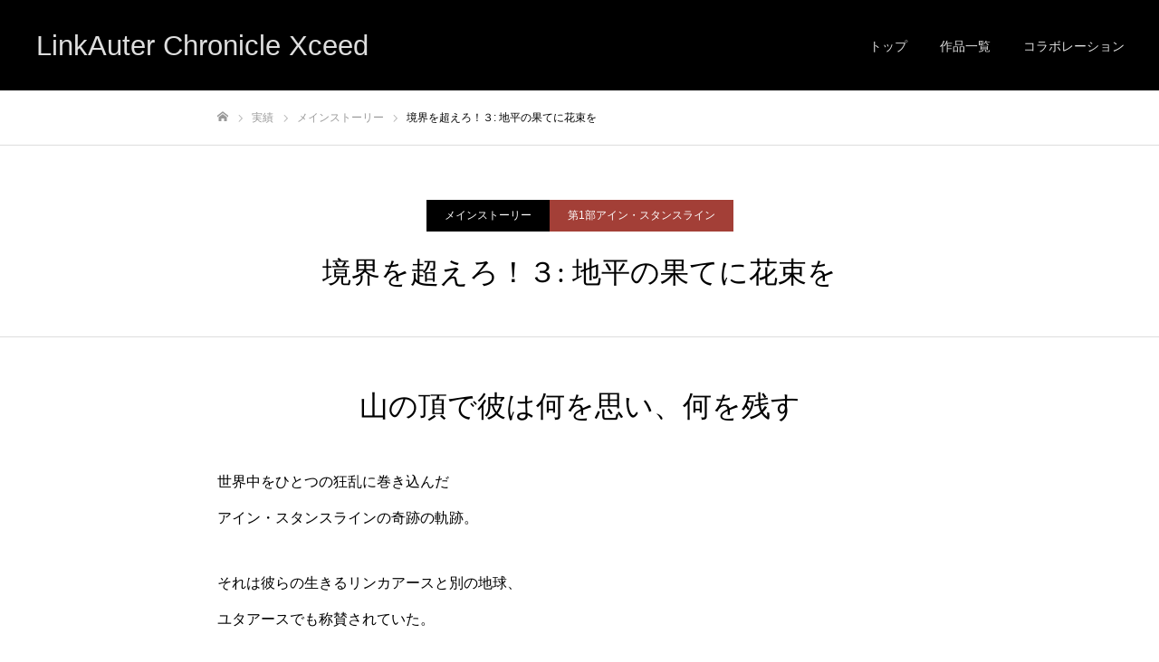

--- FILE ---
content_type: text/html; charset=UTF-8
request_url: https://linkauter-chronicle-xceed.com/archives/work/3
body_size: 15057
content:
<!DOCTYPE html>
<html class="pc" dir="ltr" lang="ja" prefix="og: https://ogp.me/ns#">
<head prefix="og: http://ogp.me/ns# fb: http://ogp.me/ns/fb#">
<meta charset="UTF-8">
<!--[if IE]><meta http-equiv="X-UA-Compatible" content="IE=edge"><![endif]-->
<meta name="viewport" content="width=device-width">
<meta name="format-detection" content="telephone=no">

<meta name="description" content="">
<link rel="pingback" href="https://linkauter-chronicle-xceed.com/xmlrpc.php">

		<!-- All in One SEO 4.9.3 - aioseo.com -->
		<title>境界を超えろ！３: 地平の果てに花束を | LinkAuter Chronicle Xceed</title>
	<meta name="robots" content="max-snippet:-1, max-image-preview:large, max-video-preview:-1" />
	<meta name="google-site-verification" content="Rf6jStIIbAIPW4nPJsDOjhMAgnkfXCtEo-DzVI8H_k4" />
	<link rel="canonical" href="https://linkauter-chronicle-xceed.com/archives/work/3" />
	<meta name="generator" content="All in One SEO (AIOSEO) 4.9.3" />
		<meta property="og:locale" content="ja_JP" />
		<meta property="og:site_name" content="LinkAuter Chronicle Xceed" />
		<meta property="og:type" content="article" />
		<meta property="og:title" content="境界を超えろ！３: 地平の果てに花束を | LinkAuter Chronicle Xceed" />
		<meta property="og:url" content="https://linkauter-chronicle-xceed.com/archives/work/3" />
		<meta property="og:image" content="https://linkauter-chronicle-xceed.com/wp-content/uploads/2016/08/Xceed_title.png" />
		<meta property="og:image:secure_url" content="https://linkauter-chronicle-xceed.com/wp-content/uploads/2016/08/Xceed_title.png" />
		<meta property="og:image:width" content="1240" />
		<meta property="og:image:height" content="630" />
		<meta property="article:published_time" content="2019-09-26T23:07:51+00:00" />
		<meta property="article:modified_time" content="2019-10-10T02:21:40+00:00" />
		<meta name="twitter:card" content="summary" />
		<meta name="twitter:site" content="@prorevo128" />
		<meta name="twitter:title" content="境界を超えろ！３: 地平の果てに花束を | LinkAuter Chronicle Xceed" />
		<meta name="twitter:image" content="https://linkauter-chronicle-xceed.com/wp-content/uploads/2016/08/Xceed_title.png" />
		<script type="application/ld+json" class="aioseo-schema">
			{"@context":"https:\/\/schema.org","@graph":[{"@type":"BreadcrumbList","@id":"https:\/\/linkauter-chronicle-xceed.com\/archives\/work\/3#breadcrumblist","itemListElement":[{"@type":"ListItem","@id":"https:\/\/linkauter-chronicle-xceed.com#listItem","position":1,"name":"Home","item":"https:\/\/linkauter-chronicle-xceed.com","nextItem":{"@type":"ListItem","@id":"https:\/\/linkauter-chronicle-xceed.com\/archives\/work#listItem","name":"\u5b9f\u7e3e"}},{"@type":"ListItem","@id":"https:\/\/linkauter-chronicle-xceed.com\/archives\/work#listItem","position":2,"name":"\u5b9f\u7e3e","item":"https:\/\/linkauter-chronicle-xceed.com\/archives\/work","nextItem":{"@type":"ListItem","@id":"https:\/\/linkauter-chronicle-xceed.com\/archives\/landmark\/main#listItem","name":"\u30e1\u30a4\u30f3\u30b9\u30c8\u30fc\u30ea\u30fc"},"previousItem":{"@type":"ListItem","@id":"https:\/\/linkauter-chronicle-xceed.com#listItem","name":"Home"}},{"@type":"ListItem","@id":"https:\/\/linkauter-chronicle-xceed.com\/archives\/landmark\/main#listItem","position":3,"name":"\u30e1\u30a4\u30f3\u30b9\u30c8\u30fc\u30ea\u30fc","item":"https:\/\/linkauter-chronicle-xceed.com\/archives\/landmark\/main","nextItem":{"@type":"ListItem","@id":"https:\/\/linkauter-chronicle-xceed.com\/archives\/work\/3#listItem","name":"\u5883\u754c\u3092\u8d85\u3048\u308d\uff01\uff13: \u5730\u5e73\u306e\u679c\u3066\u306b\u82b1\u675f\u3092"},"previousItem":{"@type":"ListItem","@id":"https:\/\/linkauter-chronicle-xceed.com\/archives\/work#listItem","name":"\u5b9f\u7e3e"}},{"@type":"ListItem","@id":"https:\/\/linkauter-chronicle-xceed.com\/archives\/work\/3#listItem","position":4,"name":"\u5883\u754c\u3092\u8d85\u3048\u308d\uff01\uff13: \u5730\u5e73\u306e\u679c\u3066\u306b\u82b1\u675f\u3092","previousItem":{"@type":"ListItem","@id":"https:\/\/linkauter-chronicle-xceed.com\/archives\/landmark\/main#listItem","name":"\u30e1\u30a4\u30f3\u30b9\u30c8\u30fc\u30ea\u30fc"}}]},{"@type":"Person","@id":"https:\/\/linkauter-chronicle-xceed.com\/#person","name":"\u675e\u512a\u6a59\u4f73","image":{"@type":"ImageObject","@id":"https:\/\/linkauter-chronicle-xceed.com\/archives\/work\/3#personImage","url":"https:\/\/secure.gravatar.com\/avatar\/448faf12de9c3166129f31ac6278550b?s=96&d=mm&r=g","width":96,"height":96,"caption":"\u675e\u512a\u6a59\u4f73"},"sameAs":["https:\/\/twitter.com\/kiyutoka_san"]},{"@type":"WebPage","@id":"https:\/\/linkauter-chronicle-xceed.com\/archives\/work\/3#webpage","url":"https:\/\/linkauter-chronicle-xceed.com\/archives\/work\/3","name":"\u5883\u754c\u3092\u8d85\u3048\u308d\uff01\uff13: \u5730\u5e73\u306e\u679c\u3066\u306b\u82b1\u675f\u3092 | LinkAuter Chronicle Xceed","inLanguage":"ja","isPartOf":{"@id":"https:\/\/linkauter-chronicle-xceed.com\/#website"},"breadcrumb":{"@id":"https:\/\/linkauter-chronicle-xceed.com\/archives\/work\/3#breadcrumblist"},"image":{"@type":"ImageObject","url":"https:\/\/linkauter-chronicle-xceed.com\/wp-content\/uploads\/2019\/09\/3.jpg","@id":"https:\/\/linkauter-chronicle-xceed.com\/archives\/work\/3\/#mainImage","width":357,"height":500},"primaryImageOfPage":{"@id":"https:\/\/linkauter-chronicle-xceed.com\/archives\/work\/3#mainImage"},"datePublished":"2019-09-27T08:07:51+09:00","dateModified":"2019-10-10T11:21:40+09:00"},{"@type":"WebSite","@id":"https:\/\/linkauter-chronicle-xceed.com\/#website","url":"https:\/\/linkauter-chronicle-xceed.com\/","name":"LinkAuter Chronicle Xceed","inLanguage":"ja","publisher":{"@id":"https:\/\/linkauter-chronicle-xceed.com\/#person"}}]}
		</script>
		<!-- All in One SEO -->

<meta property="og:type" content="article">
<meta property="og:url" content="https://linkauter-chronicle-xceed.com/archives/work/3">
<meta property="og:title" content="境界を超えろ！３: 地平の果てに花束を | LinkAuter Chronicle Xceed">
<meta property="og:description" content="">
<meta property="og:site_name" content="LinkAuter Chronicle Xceed">
<meta property="og:image" content="https://linkauter-chronicle-xceed.com/wp-content/uploads/2019/09/3.jpg">
<meta property="og:image:secure_url" content="https://linkauter-chronicle-xceed.com/wp-content/uploads/2019/09/3.jpg"> 
<meta property="og:image:width" content="357"> 
<meta property="og:image:height" content="500">
<meta name="twitter:card" content="summary">
<meta name="twitter:site" content="@prorevo128">
<meta name="twitter:creator" content="prorevo128">
<meta name="twitter:title" content="境界を超えろ！３: 地平の果てに花束を | LinkAuter Chronicle Xceed">
<meta property="twitter:description" content="">
<meta name="twitter:image:src" content="https://linkauter-chronicle-xceed.com/wp-content/uploads/2019/09/3.jpg">
<link rel='dns-prefetch' href='//secure.gravatar.com' />
<link rel='dns-prefetch' href='//stats.wp.com' />
<link rel='dns-prefetch' href='//v0.wordpress.com' />
<link rel='dns-prefetch' href='//widgets.wp.com' />
<link rel='dns-prefetch' href='//s0.wp.com' />
<link rel='dns-prefetch' href='//0.gravatar.com' />
<link rel='dns-prefetch' href='//1.gravatar.com' />
<link rel='dns-prefetch' href='//2.gravatar.com' />
<link rel='dns-prefetch' href='//jetpack.wordpress.com' />
<link rel='dns-prefetch' href='//public-api.wordpress.com' />
<link rel="alternate" type="application/rss+xml" title="LinkAuter Chronicle Xceed &raquo; フィード" href="https://linkauter-chronicle-xceed.com/feed" />
<link rel="alternate" type="application/rss+xml" title="LinkAuter Chronicle Xceed &raquo; コメントフィード" href="https://linkauter-chronicle-xceed.com/comments/feed" />
		<!-- This site uses the Google Analytics by MonsterInsights plugin v9.11.1 - Using Analytics tracking - https://www.monsterinsights.com/ -->
		<!-- Note: MonsterInsights is not currently configured on this site. The site owner needs to authenticate with Google Analytics in the MonsterInsights settings panel. -->
					<!-- No tracking code set -->
				<!-- / Google Analytics by MonsterInsights -->
		<script type="text/javascript">
window._wpemojiSettings = {"baseUrl":"https:\/\/s.w.org\/images\/core\/emoji\/14.0.0\/72x72\/","ext":".png","svgUrl":"https:\/\/s.w.org\/images\/core\/emoji\/14.0.0\/svg\/","svgExt":".svg","source":{"concatemoji":"https:\/\/linkauter-chronicle-xceed.com\/wp-includes\/js\/wp-emoji-release.min.js?ver=6.1.9"}};
/*! This file is auto-generated */
!function(e,a,t){var n,r,o,i=a.createElement("canvas"),p=i.getContext&&i.getContext("2d");function s(e,t){var a=String.fromCharCode,e=(p.clearRect(0,0,i.width,i.height),p.fillText(a.apply(this,e),0,0),i.toDataURL());return p.clearRect(0,0,i.width,i.height),p.fillText(a.apply(this,t),0,0),e===i.toDataURL()}function c(e){var t=a.createElement("script");t.src=e,t.defer=t.type="text/javascript",a.getElementsByTagName("head")[0].appendChild(t)}for(o=Array("flag","emoji"),t.supports={everything:!0,everythingExceptFlag:!0},r=0;r<o.length;r++)t.supports[o[r]]=function(e){if(p&&p.fillText)switch(p.textBaseline="top",p.font="600 32px Arial",e){case"flag":return s([127987,65039,8205,9895,65039],[127987,65039,8203,9895,65039])?!1:!s([55356,56826,55356,56819],[55356,56826,8203,55356,56819])&&!s([55356,57332,56128,56423,56128,56418,56128,56421,56128,56430,56128,56423,56128,56447],[55356,57332,8203,56128,56423,8203,56128,56418,8203,56128,56421,8203,56128,56430,8203,56128,56423,8203,56128,56447]);case"emoji":return!s([129777,127995,8205,129778,127999],[129777,127995,8203,129778,127999])}return!1}(o[r]),t.supports.everything=t.supports.everything&&t.supports[o[r]],"flag"!==o[r]&&(t.supports.everythingExceptFlag=t.supports.everythingExceptFlag&&t.supports[o[r]]);t.supports.everythingExceptFlag=t.supports.everythingExceptFlag&&!t.supports.flag,t.DOMReady=!1,t.readyCallback=function(){t.DOMReady=!0},t.supports.everything||(n=function(){t.readyCallback()},a.addEventListener?(a.addEventListener("DOMContentLoaded",n,!1),e.addEventListener("load",n,!1)):(e.attachEvent("onload",n),a.attachEvent("onreadystatechange",function(){"complete"===a.readyState&&t.readyCallback()})),(e=t.source||{}).concatemoji?c(e.concatemoji):e.wpemoji&&e.twemoji&&(c(e.twemoji),c(e.wpemoji)))}(window,document,window._wpemojiSettings);
</script>
<style type="text/css">
img.wp-smiley,
img.emoji {
	display: inline !important;
	border: none !important;
	box-shadow: none !important;
	height: 1em !important;
	width: 1em !important;
	margin: 0 0.07em !important;
	vertical-align: -0.1em !important;
	background: none !important;
	padding: 0 !important;
}
</style>
	<link rel='stylesheet' id='style-css' href='https://linkauter-chronicle-xceed.com/wp-content/themes/fake_tcd074/style.css?ver=2.0.3' type='text/css' media='all' />
<link rel='stylesheet' id='wp-block-library-css' href='https://linkauter-chronicle-xceed.com/wp-includes/css/dist/block-library/style.min.css?ver=6.1.9' type='text/css' media='all' />
<style id='wp-block-library-inline-css' type='text/css'>
.has-text-align-justify{text-align:justify;}
</style>
<link rel='stylesheet' id='aioseo/css/src/vue/standalone/blocks/table-of-contents/global.scss-css' href='https://linkauter-chronicle-xceed.com/wp-content/plugins/all-in-one-seo-pack/dist/Lite/assets/css/table-of-contents/global.e90f6d47.css?ver=4.9.3' type='text/css' media='all' />
<link rel='stylesheet' id='jetpack-videopress-video-block-view-css' href='https://linkauter-chronicle-xceed.com/wp-content/plugins/jetpack/jetpack_vendor/automattic/jetpack-videopress/build/block-editor/blocks/video/view.css?minify=false&#038;ver=317afd605f368082816f' type='text/css' media='all' />
<link rel='stylesheet' id='mediaelement-css' href='https://linkauter-chronicle-xceed.com/wp-includes/js/mediaelement/mediaelementplayer-legacy.min.css?ver=4.2.17' type='text/css' media='all' />
<link rel='stylesheet' id='wp-mediaelement-css' href='https://linkauter-chronicle-xceed.com/wp-includes/js/mediaelement/wp-mediaelement.min.css?ver=6.1.9' type='text/css' media='all' />
<link rel='stylesheet' id='classic-theme-styles-css' href='https://linkauter-chronicle-xceed.com/wp-includes/css/classic-themes.min.css?ver=1' type='text/css' media='all' />
<style id='global-styles-inline-css' type='text/css'>
body{--wp--preset--color--black: #000000;--wp--preset--color--cyan-bluish-gray: #abb8c3;--wp--preset--color--white: #ffffff;--wp--preset--color--pale-pink: #f78da7;--wp--preset--color--vivid-red: #cf2e2e;--wp--preset--color--luminous-vivid-orange: #ff6900;--wp--preset--color--luminous-vivid-amber: #fcb900;--wp--preset--color--light-green-cyan: #7bdcb5;--wp--preset--color--vivid-green-cyan: #00d084;--wp--preset--color--pale-cyan-blue: #8ed1fc;--wp--preset--color--vivid-cyan-blue: #0693e3;--wp--preset--color--vivid-purple: #9b51e0;--wp--preset--gradient--vivid-cyan-blue-to-vivid-purple: linear-gradient(135deg,rgba(6,147,227,1) 0%,rgb(155,81,224) 100%);--wp--preset--gradient--light-green-cyan-to-vivid-green-cyan: linear-gradient(135deg,rgb(122,220,180) 0%,rgb(0,208,130) 100%);--wp--preset--gradient--luminous-vivid-amber-to-luminous-vivid-orange: linear-gradient(135deg,rgba(252,185,0,1) 0%,rgba(255,105,0,1) 100%);--wp--preset--gradient--luminous-vivid-orange-to-vivid-red: linear-gradient(135deg,rgba(255,105,0,1) 0%,rgb(207,46,46) 100%);--wp--preset--gradient--very-light-gray-to-cyan-bluish-gray: linear-gradient(135deg,rgb(238,238,238) 0%,rgb(169,184,195) 100%);--wp--preset--gradient--cool-to-warm-spectrum: linear-gradient(135deg,rgb(74,234,220) 0%,rgb(151,120,209) 20%,rgb(207,42,186) 40%,rgb(238,44,130) 60%,rgb(251,105,98) 80%,rgb(254,248,76) 100%);--wp--preset--gradient--blush-light-purple: linear-gradient(135deg,rgb(255,206,236) 0%,rgb(152,150,240) 100%);--wp--preset--gradient--blush-bordeaux: linear-gradient(135deg,rgb(254,205,165) 0%,rgb(254,45,45) 50%,rgb(107,0,62) 100%);--wp--preset--gradient--luminous-dusk: linear-gradient(135deg,rgb(255,203,112) 0%,rgb(199,81,192) 50%,rgb(65,88,208) 100%);--wp--preset--gradient--pale-ocean: linear-gradient(135deg,rgb(255,245,203) 0%,rgb(182,227,212) 50%,rgb(51,167,181) 100%);--wp--preset--gradient--electric-grass: linear-gradient(135deg,rgb(202,248,128) 0%,rgb(113,206,126) 100%);--wp--preset--gradient--midnight: linear-gradient(135deg,rgb(2,3,129) 0%,rgb(40,116,252) 100%);--wp--preset--duotone--dark-grayscale: url('#wp-duotone-dark-grayscale');--wp--preset--duotone--grayscale: url('#wp-duotone-grayscale');--wp--preset--duotone--purple-yellow: url('#wp-duotone-purple-yellow');--wp--preset--duotone--blue-red: url('#wp-duotone-blue-red');--wp--preset--duotone--midnight: url('#wp-duotone-midnight');--wp--preset--duotone--magenta-yellow: url('#wp-duotone-magenta-yellow');--wp--preset--duotone--purple-green: url('#wp-duotone-purple-green');--wp--preset--duotone--blue-orange: url('#wp-duotone-blue-orange');--wp--preset--font-size--small: 13px;--wp--preset--font-size--medium: 20px;--wp--preset--font-size--large: 36px;--wp--preset--font-size--x-large: 42px;--wp--preset--spacing--20: 0.44rem;--wp--preset--spacing--30: 0.67rem;--wp--preset--spacing--40: 1rem;--wp--preset--spacing--50: 1.5rem;--wp--preset--spacing--60: 2.25rem;--wp--preset--spacing--70: 3.38rem;--wp--preset--spacing--80: 5.06rem;}:where(.is-layout-flex){gap: 0.5em;}body .is-layout-flow > .alignleft{float: left;margin-inline-start: 0;margin-inline-end: 2em;}body .is-layout-flow > .alignright{float: right;margin-inline-start: 2em;margin-inline-end: 0;}body .is-layout-flow > .aligncenter{margin-left: auto !important;margin-right: auto !important;}body .is-layout-constrained > .alignleft{float: left;margin-inline-start: 0;margin-inline-end: 2em;}body .is-layout-constrained > .alignright{float: right;margin-inline-start: 2em;margin-inline-end: 0;}body .is-layout-constrained > .aligncenter{margin-left: auto !important;margin-right: auto !important;}body .is-layout-constrained > :where(:not(.alignleft):not(.alignright):not(.alignfull)){max-width: var(--wp--style--global--content-size);margin-left: auto !important;margin-right: auto !important;}body .is-layout-constrained > .alignwide{max-width: var(--wp--style--global--wide-size);}body .is-layout-flex{display: flex;}body .is-layout-flex{flex-wrap: wrap;align-items: center;}body .is-layout-flex > *{margin: 0;}:where(.wp-block-columns.is-layout-flex){gap: 2em;}.has-black-color{color: var(--wp--preset--color--black) !important;}.has-cyan-bluish-gray-color{color: var(--wp--preset--color--cyan-bluish-gray) !important;}.has-white-color{color: var(--wp--preset--color--white) !important;}.has-pale-pink-color{color: var(--wp--preset--color--pale-pink) !important;}.has-vivid-red-color{color: var(--wp--preset--color--vivid-red) !important;}.has-luminous-vivid-orange-color{color: var(--wp--preset--color--luminous-vivid-orange) !important;}.has-luminous-vivid-amber-color{color: var(--wp--preset--color--luminous-vivid-amber) !important;}.has-light-green-cyan-color{color: var(--wp--preset--color--light-green-cyan) !important;}.has-vivid-green-cyan-color{color: var(--wp--preset--color--vivid-green-cyan) !important;}.has-pale-cyan-blue-color{color: var(--wp--preset--color--pale-cyan-blue) !important;}.has-vivid-cyan-blue-color{color: var(--wp--preset--color--vivid-cyan-blue) !important;}.has-vivid-purple-color{color: var(--wp--preset--color--vivid-purple) !important;}.has-black-background-color{background-color: var(--wp--preset--color--black) !important;}.has-cyan-bluish-gray-background-color{background-color: var(--wp--preset--color--cyan-bluish-gray) !important;}.has-white-background-color{background-color: var(--wp--preset--color--white) !important;}.has-pale-pink-background-color{background-color: var(--wp--preset--color--pale-pink) !important;}.has-vivid-red-background-color{background-color: var(--wp--preset--color--vivid-red) !important;}.has-luminous-vivid-orange-background-color{background-color: var(--wp--preset--color--luminous-vivid-orange) !important;}.has-luminous-vivid-amber-background-color{background-color: var(--wp--preset--color--luminous-vivid-amber) !important;}.has-light-green-cyan-background-color{background-color: var(--wp--preset--color--light-green-cyan) !important;}.has-vivid-green-cyan-background-color{background-color: var(--wp--preset--color--vivid-green-cyan) !important;}.has-pale-cyan-blue-background-color{background-color: var(--wp--preset--color--pale-cyan-blue) !important;}.has-vivid-cyan-blue-background-color{background-color: var(--wp--preset--color--vivid-cyan-blue) !important;}.has-vivid-purple-background-color{background-color: var(--wp--preset--color--vivid-purple) !important;}.has-black-border-color{border-color: var(--wp--preset--color--black) !important;}.has-cyan-bluish-gray-border-color{border-color: var(--wp--preset--color--cyan-bluish-gray) !important;}.has-white-border-color{border-color: var(--wp--preset--color--white) !important;}.has-pale-pink-border-color{border-color: var(--wp--preset--color--pale-pink) !important;}.has-vivid-red-border-color{border-color: var(--wp--preset--color--vivid-red) !important;}.has-luminous-vivid-orange-border-color{border-color: var(--wp--preset--color--luminous-vivid-orange) !important;}.has-luminous-vivid-amber-border-color{border-color: var(--wp--preset--color--luminous-vivid-amber) !important;}.has-light-green-cyan-border-color{border-color: var(--wp--preset--color--light-green-cyan) !important;}.has-vivid-green-cyan-border-color{border-color: var(--wp--preset--color--vivid-green-cyan) !important;}.has-pale-cyan-blue-border-color{border-color: var(--wp--preset--color--pale-cyan-blue) !important;}.has-vivid-cyan-blue-border-color{border-color: var(--wp--preset--color--vivid-cyan-blue) !important;}.has-vivid-purple-border-color{border-color: var(--wp--preset--color--vivid-purple) !important;}.has-vivid-cyan-blue-to-vivid-purple-gradient-background{background: var(--wp--preset--gradient--vivid-cyan-blue-to-vivid-purple) !important;}.has-light-green-cyan-to-vivid-green-cyan-gradient-background{background: var(--wp--preset--gradient--light-green-cyan-to-vivid-green-cyan) !important;}.has-luminous-vivid-amber-to-luminous-vivid-orange-gradient-background{background: var(--wp--preset--gradient--luminous-vivid-amber-to-luminous-vivid-orange) !important;}.has-luminous-vivid-orange-to-vivid-red-gradient-background{background: var(--wp--preset--gradient--luminous-vivid-orange-to-vivid-red) !important;}.has-very-light-gray-to-cyan-bluish-gray-gradient-background{background: var(--wp--preset--gradient--very-light-gray-to-cyan-bluish-gray) !important;}.has-cool-to-warm-spectrum-gradient-background{background: var(--wp--preset--gradient--cool-to-warm-spectrum) !important;}.has-blush-light-purple-gradient-background{background: var(--wp--preset--gradient--blush-light-purple) !important;}.has-blush-bordeaux-gradient-background{background: var(--wp--preset--gradient--blush-bordeaux) !important;}.has-luminous-dusk-gradient-background{background: var(--wp--preset--gradient--luminous-dusk) !important;}.has-pale-ocean-gradient-background{background: var(--wp--preset--gradient--pale-ocean) !important;}.has-electric-grass-gradient-background{background: var(--wp--preset--gradient--electric-grass) !important;}.has-midnight-gradient-background{background: var(--wp--preset--gradient--midnight) !important;}.has-small-font-size{font-size: var(--wp--preset--font-size--small) !important;}.has-medium-font-size{font-size: var(--wp--preset--font-size--medium) !important;}.has-large-font-size{font-size: var(--wp--preset--font-size--large) !important;}.has-x-large-font-size{font-size: var(--wp--preset--font-size--x-large) !important;}
.wp-block-navigation a:where(:not(.wp-element-button)){color: inherit;}
:where(.wp-block-columns.is-layout-flex){gap: 2em;}
.wp-block-pullquote{font-size: 1.5em;line-height: 1.6;}
</style>
<link rel='stylesheet' id='jetpack_css-css' href='https://linkauter-chronicle-xceed.com/wp-content/plugins/jetpack/css/jetpack.css?ver=12.1.2' type='text/css' media='all' />
<script type='text/javascript' id='jetpack_related-posts-js-extra'>
/* <![CDATA[ */
var related_posts_js_options = {"post_heading":"h4"};
/* ]]> */
</script>
<script type='text/javascript' src='https://linkauter-chronicle-xceed.com/wp-content/plugins/jetpack/_inc/build/related-posts/related-posts.min.js?ver=20211209' id='jetpack_related-posts-js'></script>
<script type='text/javascript' src='https://linkauter-chronicle-xceed.com/wp-includes/js/jquery/jquery.min.js?ver=3.6.1' id='jquery-core-js'></script>
<script type='text/javascript' src='https://linkauter-chronicle-xceed.com/wp-includes/js/jquery/jquery-migrate.min.js?ver=3.3.2' id='jquery-migrate-js'></script>
<link rel="https://api.w.org/" href="https://linkauter-chronicle-xceed.com/wp-json/" /><link rel="alternate" type="application/json+oembed" href="https://linkauter-chronicle-xceed.com/wp-json/oembed/1.0/embed?url=https%3A%2F%2Flinkauter-chronicle-xceed.com%2Farchives%2Fwork%2F3" />
<link rel="alternate" type="text/xml+oembed" href="https://linkauter-chronicle-xceed.com/wp-json/oembed/1.0/embed?url=https%3A%2F%2Flinkauter-chronicle-xceed.com%2Farchives%2Fwork%2F3&#038;format=xml" />
	<style>img#wpstats{display:none}</style>
		
<link rel="stylesheet" href="https://linkauter-chronicle-xceed.com/wp-content/themes/fake_tcd074/css/design-plus.css?ver=2.0.3">
<link rel="stylesheet" href="https://linkauter-chronicle-xceed.com/wp-content/themes/fake_tcd074/css/sns-botton.css?ver=2.0.3">
<link rel="stylesheet" media="screen and (max-width:1050px)" href="https://linkauter-chronicle-xceed.com/wp-content/themes/fake_tcd074/css/responsive.css?ver=2.0.3">
<link rel="stylesheet" media="screen and (max-width:1050px)" href="https://linkauter-chronicle-xceed.com/wp-content/themes/fake_tcd074/css/footer-bar.css?ver=2.0.3">

<script src="https://linkauter-chronicle-xceed.com/wp-content/themes/fake_tcd074/js/jquery.easing.1.4.js?ver=2.0.3"></script>
<script src="https://linkauter-chronicle-xceed.com/wp-content/themes/fake_tcd074/js/jscript.js?ver=2.0.3"></script>
<script src="https://linkauter-chronicle-xceed.com/wp-content/themes/fake_tcd074/js/comment.js?ver=2.0.3"></script>

<link rel="stylesheet" href="https://linkauter-chronicle-xceed.com/wp-content/themes/fake_tcd074/js/simplebar.css?ver=2.0.3">
<script src="https://linkauter-chronicle-xceed.com/wp-content/themes/fake_tcd074/js/simplebar.min.js?ver=2.0.3"></script>


<script src="https://linkauter-chronicle-xceed.com/wp-content/themes/fake_tcd074/js/header_fix_mobile.js?ver=2.0.3"></script>

<style type="text/css">

body, input, textarea { font-family: "Hiragino Sans", "ヒラギノ角ゴ ProN", "Hiragino Kaku Gothic ProN", "游ゴシック", YuGothic, "メイリオ", Meiryo, sans-serif; }

.rich_font, .p-vertical { font-family: "Times New Roman" , "游明朝" , "Yu Mincho" , "游明朝体" , "YuMincho" , "ヒラギノ明朝 Pro W3" , "Hiragino Mincho Pro" , "HiraMinProN-W3" , "HGS明朝E" , "ＭＳ Ｐ明朝" , "MS PMincho" , serif; font-weight:500; }

.rich_font_type1 { font-family: Arial, "Hiragino Kaku Gothic ProN", "ヒラギノ角ゴ ProN W3", "メイリオ", Meiryo, sans-serif; }
.rich_font_type2 { font-family: "Hiragino Sans", "ヒラギノ角ゴ ProN", "Hiragino Kaku Gothic ProN", "游ゴシック", YuGothic, "メイリオ", Meiryo, sans-serif; font-weight:500; }
.rich_font_type3 { font-family: "Times New Roman" , "游明朝" , "Yu Mincho" , "游明朝体" , "YuMincho" , "ヒラギノ明朝 Pro W3" , "Hiragino Mincho Pro" , "HiraMinProN-W3" , "HGS明朝E" , "ＭＳ Ｐ明朝" , "MS PMincho" , serif; font-weight:500; }

.post_content, #next_prev_post { font-family: "Hiragino Sans", "ヒラギノ角ゴ ProN", "Hiragino Kaku Gothic ProN", "游ゴシック", YuGothic, "メイリオ", Meiryo, sans-serif; }

#header, #header a, #menu_button:before { color:#ffffff; }
#header a:hover, #menu_button:hover:before { color:rgba(255,255,255,0.8); }
#header.active, .header_fix #header, .header_fix_mobile #header {
  color:#000000;
  background:rgba(255,255,255,1);
}
#header.active a, .header_fix #header a, .header_fix_mobile #header a, .header_fix_mobile #menu_button:before { color:#000000; }
#header.active a:hover, .header_fix #header a:hover, .header_fix_mobile #header a:hover, .header_fix_mobile #menu_button:hover:before { color:#999999; }
@media screen and (max-width:1050px) {
  #header {
    color:#000000;
    background:rgba(255,255,255,1);
  }
  #header a, #menu_button:before { color:#000000; }
  #header a:hover, #menu_button:hover:before { color:#999999; }
}
#header_logo .desc{ font-size: 14px; }

#global_menu > ul > li > a { color:#ffffff; }
#global_menu > ul > li > a:hover { color:rgba(255,255,255,0.8); }
#global_menu > ul > li a.active, #global_menu > ul > li.active_button > a { color:#999999; }
#global_menu ul ul a { color:#FFFFFF !important; background:#000000; }
#global_menu ul ul a:hover { background:#333333; }

#drawer_menu { background:#222222; }
#mobile_menu a { color:#ffffff; background:#222222; border-bottom:1px solid #444444; }
#mobile_menu li li a { background:#333333; }
#mobile_menu a:hover, #drawer_menu .close_button:hover, #mobile_menu .child_menu_button:hover { color:#ffffff; background:#ff4b54; }

.megamenu_blog_list { background:#000000; }
.megamenu_blog_list_inner { border-color:rgba(255,255,255,0.3); }
.megamenu_blog_list .menu_area a, .megamenu_blog_list .menu_area a:hover, .megamenu_blog_list .menu_area li.active a, .megamenu_blog_list .post_list li .title { color:#ffffff !important; }
.megamenu_blog_list .menu_area a:hover, .megamenu_blog_list .menu_area li.active a, .megamenu_blog_list .post_list { background:#333333; }
.megamenu_blog_list .post_list li .overlay {
  background: -webkit-linear-gradient(top, transparent, rgba(0,0,0,0.5));
  background: linear-gradient(to bottom, transparent, rgba(0,0,0,0.5));
}
#footer_banner .item1 a { color:#ffffff !important; }
#footer_banner .item1 .title { font-size:24px; }
#footer_banner .item1 .desc { font-size:14px; }
#footer_banner .item1 .overlay { background:rgba(0,0,0,0.3); }
@media screen and (max-width:650px) {
  #footer_banner .item1 .title { font-size:20px; }
  #footer_banner .item1 .desc { font-size:12px; }
}
#footer_banner .item2 a { color:#ffffff !important; }
#footer_banner .item2 .title { font-size:24px; }
#footer_banner .item2 .desc { font-size:14px; }
#footer_banner .item2 .overlay { background:rgba(0,0,0,0.3); }
@media screen and (max-width:650px) {
  #footer_banner .item2 .title { font-size:20px; }
  #footer_banner .item2 .desc { font-size:12px; }
}
#footer_banner .item3 a { color:#ffffff !important; }
#footer_banner .item3 .title { font-size:24px; }
#footer_banner .item3 .desc { font-size:14px; }
#footer_banner .item3 .overlay { background:rgba(0,0,0,0.3); }
@media screen and (max-width:650px) {
  #footer_banner .item3 .title { font-size:20px; }
  #footer_banner .item3 .desc { font-size:12px; }
}
#footer_banner .item4 a { color:#ffffff !important; }
#footer_banner .item4 .title { font-size:24px; }
#footer_banner .item4 .desc { font-size:14px; }
#footer_banner .item4 .overlay { background:rgba(0,0,0,0.3); }
@media screen and (max-width:650px) {
  #footer_banner .item4 .title { font-size:20px; }
  #footer_banner .item4 .desc { font-size:12px; }
}
.work_list .item .title { font-size:16px; }
.work_list .category {
  font-size:14px; color:#ffffff;
  background: -webkit-linear-gradient(top, transparent, rgba(0,0,0,0.7));
  background: linear-gradient(to bottom, transparent, rgba(0,0,0,0.7));
}
@media screen and (max-width:650px) {
  .work_list .item .title { font-size:14px; }
  .work_list .category { font-size:12px; }
}
body.single .post_content { font-size:16px; }
#page_header_catch .catch { font-size:50px; color:#FFFFFF; }
#page_header_catch .desc { font-size:16px; color:#FFFFFF; }
#tab_button_list li span { font-size:14px; }
#archive_catch h2 { font-size:30px; }
#blog_list .title { font-size:26px; }
#blog_list .excerpt { font-size:16px; }
#blog_list a .title_area { color:#ffffff !important; }
#blog_list a:hover .title_area { color:#cccccc !important; }
#blog_list .category a, #single_category a { color:#FFFFFF; background:#000000; }
#blog_list .category a:hover, #single_category a:hover { color:#FFFFFF; background:#333333; }
#blog_list .overlay {
  background: -webkit-linear-gradient(top, transparent, rgba(0,0,0,0.5));
  background: linear-gradient(to bottom, transparent, rgba(0,0,0,0.5));
}
#post_title_area .title { font-size:32px; }
@media screen and (max-width:650px) {
  body.single .post_content { font-size:14px; }
  #page_header_catch .catch { font-size:30px; }
  #page_header_catch .desc { font-size:14px; }
  #tab_button_list li span { font-size:12px; }
  #archive_catch h2 { font-size:20px; }
  #blog_list .title { font-size:20px; }
  #blog_list .excerpt { font-size:13px; }
  #post_title_area .title { font-size:20px; }
  #related_post .headline { font-size:16px; }
}
#single_work_title_area .category li.parent a { color:#FFFFFF; background:#000000; }
#single_work_title_area .category li.parent a:hover { color:#FFFFFF; background:#999999; }
#single_work_title_area .category li.child a { background:#a33f37; }
#single_work_title_area .category li.child a:hover { background:#d45348; }
#single_work_title_area .title { font-size:32px; }
#article .post_content { font-size:16px; }
#related_work_list .headline { font-size:22px; }
.work_content_1 .single_work_catch { color:#000000; font-size:32px; }
@media screen and (max-width:650px) {
  #single_work_title_area .title { font-size:20px; }
  #article .post_content { font-size:14px; }
  #related_work_list .headline { font-size:16px; }
.work_content_1 .single_work_catch { font-size:21px; }
}

.author_profile a.avatar img, .animate_image img, .animate_background .image {
  width:100%; height:auto;
  -webkit-transition: transform  0.75s ease;
  transition: transform  0.75s ease;
}
.author_profile a.avatar:hover img, .animate_image:hover img, .animate_background:hover .image {
  -webkit-transform: scale(1.2);
  transform: scale(1.2);
}




a { color:#000; }

#comment_headline, .tcd_category_list a:hover, .tcd_category_list .child_menu_button:hover, .side_headline, #faq_category li a:hover, #faq_category li.active a, #archive_service .bottom_area .sub_category li a:hover,
  #side_service_category_list a:hover, #side_service_category_list li.active > a, #side_faq_category_list a:hover, #side_faq_category_list li.active a, #side_staff_list a:hover, #side_staff_list li.active a, .cf_data_list li a:hover,
    #side_campaign_category_list a:hover, #side_campaign_category_list li.active a, #side_clinic_list a:hover, #side_clinic_list li.active a
{ color: #000000; }

#index_slider .search_button:hover input, #return_top a, #comment_tab li a:hover, #comment_tab li.active a, #comment_header #comment_closed p, #submit_comment:hover, #cancel_comment_reply a:hover, #p_readmore .button:hover,
  #wp-calendar td a:hover, #p_readmore .button, .page_navi span.current, .page_navi a:hover, #post_pagination p, #post_pagination a:hover, .c-pw__btn:hover
{ background-color: #000000; }

#guest_info input:focus, #comment_textarea textarea:focus, .c-pw__box-input:focus, .page_navi span.current, .page_navi a:hover, #post_pagination p, #post_pagination a:hover
{ border-color: #000000; }

#comment_tab li.active a:after, #comment_header #comment_closed p:after
{ border-color:#000000 transparent transparent transparent; }


#footer a:hover, .cardlink_title a:hover, #related_post .item a:hover, .comment a:hover, .comment_form_wrapper a:hover,
  #bread_crumb a:hover, #bread_crumb li.home a:hover:after, .author_profile a:hover, .author_profile .author_link li a:hover:before, #post_meta_bottom a:hover,
    #recent_news a.link:hover, #recent_news .link:hover:after, #recent_news li a:hover .title, #searchform .submit_button:hover:before, .styled_post_list1 a:hover .title_area, .styled_post_list1 a:hover .date, .p-dropdown__title:hover:after, .p-dropdown__list li a:hover
{ color: #333333; }
#post_pagination a:hover, #p_readmore .button:hover, #return_top a:hover
{ background-color: #333333; }
.post_content a, .custom-html-widget a { color: #000000; }
.post_content a:hover, .custom-html-widget a:hover { color:#999999; }

<a href="//pagead2.googlesyndication.com/pagead/js/adsbygoogle.js">//pagead2.googlesyndication.com/pagead/js/adsbygoogle.js</a>

     (adsbygoogle = window.adsbygoogle || []).push({
          google_ad_client: "ca-pub-1835041914495944",
          enable_page_level_ads: true
     });

</style>

<noscript><style>.lazyload[data-src]{display:none !important;}</style></noscript><style>.lazyload{background-image:none !important;}.lazyload:before{background-image:none !important;}</style><link rel="icon" href="https://linkauter-chronicle-xceed.com/wp-content/uploads/2015/09/cropped-favicon-32x32.png" sizes="32x32" />
<link rel="icon" href="https://linkauter-chronicle-xceed.com/wp-content/uploads/2015/09/cropped-favicon-192x192.png" sizes="192x192" />
<link rel="apple-touch-icon" href="https://linkauter-chronicle-xceed.com/wp-content/uploads/2015/09/cropped-favicon-180x180.png" />
<meta name="msapplication-TileImage" content="https://linkauter-chronicle-xceed.com/wp-content/uploads/2015/09/cropped-favicon-270x270.png" />
</head>
<body id="body" class="work-template-default single single-work postid-4219 hide_desc_mobile use_mobile_header_fix">


<div id="container">

 <header id="header" class="animate_pc">

  <div id="header_logo">
   
<h2 class="logo">
 <a href="https://linkauter-chronicle-xceed.com/" title="LinkAuter Chronicle Xceed">
    <span class="pc_logo_text" style="font-size:31px;">LinkAuter Chronicle Xceed</span>
      <span class="mobile_logo_text" style="font-size:18px;">LinkAuter Chronicle Xceed</span>
   </a>
</h2>

      <h3 class="desc show_in_mobile"></h3>
     </div>

    <a href="#" id="menu_button"><span>メニュー</span></a>
  
    <nav id="global_menu">
   <ul id="menu-%e3%83%98%e3%83%83%e3%83%80%e3%83%bc" class="menu"><li id="menu-item-4256" class="menu-item menu-item-type-custom menu-item-object-custom menu-item-home menu-item-4256"><a href="https://linkauter-chronicle-xceed.com/">トップ</a></li>
<li id="menu-item-4236" class="menu-item menu-item-type-custom menu-item-object-custom menu-item-4236"><a href="https://linkauter-chronicle-xceed.com/archives/work">作品一覧</a></li>
<li id="menu-item-4235" class="menu-item menu-item-type-taxonomy menu-item-object-category menu-item-4235"><a href="https://linkauter-chronicle-xceed.com/archives/category/%e3%82%b3%e3%83%a9%e3%83%9c%e3%83%ac%e3%83%bc%e3%82%b7%e3%83%a7%e3%83%b3">コラボレーション</a></li>
</ul>  </nav>
  
  
 </header>

 

<div id="page_header" class="small" style="background:#000000;">
 </div>

<div id="bread_crumb">

<ul class="clearfix" itemscope itemtype="http://schema.org/BreadcrumbList">
 <li itemprop="itemListElement" itemscope itemtype="http://schema.org/ListItem" class="home"><a itemprop="item" href="https://linkauter-chronicle-xceed.com/"><span itemprop="name">ホーム</span></a><meta itemprop="position" content="1"></li>
 <li itemprop="itemListElement" itemscope itemtype="http://schema.org/ListItem"><a itemprop="item" href="https://linkauter-chronicle-xceed.com/archives/work"><span itemprop="name">実績</span></a><meta itemprop="position" content="2"></li>
  <li itemprop="itemListElement" itemscope itemtype="http://schema.org/ListItem" class="category">
  <a itemprop="item" href="https://linkauter-chronicle-xceed.com/archives/landmark/main"><span itemprop="name">メインストーリー</span></a>
  <meta itemprop="position" content="3">
 </li>
  <li class="last" itemprop="itemListElement" itemscope itemtype="http://schema.org/ListItem"><span itemprop="name">境界を超えろ！３: 地平の果てに花束を</span><meta itemprop="position" content="4"></li>
</ul>

</div>

<div id="single_work_title_area">
  <ul class="category clearfix">
    <li class="parent"><a href="https://linkauter-chronicle-xceed.com/archives/landmark/main">メインストーリー</a></li>
      <li class="child"><a href="https://linkauter-chronicle-xceed.com/archives/area/part1">第1部アイン・スタンスライン</a></li>
   </ul>
  <h1 class="title rich_font entry-title">境界を超えろ！３: 地平の果てに花束を</h1>
</div>

<div id="main_contents" class="clearfix">

 
 <article id="article">
  <div class="work_content work_content_1">
   <h3 class="single_work_catch rich_font"><span>山の頂で彼は何を思い、何を残す</span></h3>
   <div class="single_work_desc post_content clearfix">
    <p>世界中をひとつの狂乱に巻き込んだ<br />
アイン・スタンスラインの奇跡の軌跡。</p>
<p>それは彼らの生きるリンカアースと別の地球、<br />
ユタアースでも称賛されていた。</p>
<p>ヴィヴァリンのルミナス・カラフルによって<br />
異世界との障壁が取り除かれ、<br />
リンカアースはユタアースと一体化し、<br />
リンカユタとなる。</p>
<p>だがこの異なる世界の合併は<br />
究極の敵、魔導大国ズフィルシアの<br />
悪意をも呼び起こすことになった。</p>
<p>山の頂きに立ったアインと国際連合は<br />
ズフィルシアとの戦いに向かう。<br />
その戦争ははじめてアインの思い通りにならない<br />
出来事を起こしていく。</p>
<p>アインの軌跡を終わらせた男、<br />
ケルト・シェイネンの外伝も収録。</p>
<p><a href="https://www.amazon.co.jp/gp/product/B07R83V94L/">画像をクリックで商品ページへ<img data-attachment-id="4215" data-permalink="https://linkauter-chronicle-xceed.com/archives/work/1/attachment/3" data-orig-file="https://linkauter-chronicle-xceed.com/wp-content/uploads/2019/09/3.jpg" data-orig-size="357,500" data-comments-opened="1" data-image-meta="{&quot;aperture&quot;:&quot;0&quot;,&quot;credit&quot;:&quot;&quot;,&quot;camera&quot;:&quot;&quot;,&quot;caption&quot;:&quot;&quot;,&quot;created_timestamp&quot;:&quot;0&quot;,&quot;copyright&quot;:&quot;&quot;,&quot;focal_length&quot;:&quot;0&quot;,&quot;iso&quot;:&quot;0&quot;,&quot;shutter_speed&quot;:&quot;0&quot;,&quot;title&quot;:&quot;&quot;,&quot;orientation&quot;:&quot;0&quot;}" data-image-title="3" data-image-description="" data-image-caption="" data-medium-file="https://linkauter-chronicle-xceed.com/wp-content/uploads/2019/09/3-214x300.jpg" data-large-file="https://linkauter-chronicle-xceed.com/wp-content/uploads/2019/09/3.jpg" decoding="async" class="aligncenter size-full wp-image-4215 lazyload" src="[data-uri]" alt="" width="357" height="500"   data-src="https://linkauter-chronicle-xceed.com/wp-content/uploads/2019/09/3.jpg" data-srcset="https://linkauter-chronicle-xceed.com/wp-content/uploads/2019/09/3.jpg 357w, https://linkauter-chronicle-xceed.com/wp-content/uploads/2019/09/3-214x300.jpg 214w" data-sizes="auto" /><noscript><img data-attachment-id="4215" data-permalink="https://linkauter-chronicle-xceed.com/archives/work/1/attachment/3" data-orig-file="https://linkauter-chronicle-xceed.com/wp-content/uploads/2019/09/3.jpg" data-orig-size="357,500" data-comments-opened="1" data-image-meta="{&quot;aperture&quot;:&quot;0&quot;,&quot;credit&quot;:&quot;&quot;,&quot;camera&quot;:&quot;&quot;,&quot;caption&quot;:&quot;&quot;,&quot;created_timestamp&quot;:&quot;0&quot;,&quot;copyright&quot;:&quot;&quot;,&quot;focal_length&quot;:&quot;0&quot;,&quot;iso&quot;:&quot;0&quot;,&quot;shutter_speed&quot;:&quot;0&quot;,&quot;title&quot;:&quot;&quot;,&quot;orientation&quot;:&quot;0&quot;}" data-image-title="3" data-image-description="" data-image-caption="" data-medium-file="https://linkauter-chronicle-xceed.com/wp-content/uploads/2019/09/3-214x300.jpg" data-large-file="https://linkauter-chronicle-xceed.com/wp-content/uploads/2019/09/3.jpg" decoding="async" class="aligncenter size-full wp-image-4215" src="https://linkauter-chronicle-xceed.com/wp-content/uploads/2019/09/3.jpg" alt="" width="357" height="500" srcset="https://linkauter-chronicle-xceed.com/wp-content/uploads/2019/09/3.jpg 357w, https://linkauter-chronicle-xceed.com/wp-content/uploads/2019/09/3-214x300.jpg 214w" sizes="(max-width: 357px) 100vw, 357px" data-eio="l" /></noscript></a></p>
<p>※Amazon Kindle Unlimitedでも読めます！<br />
月額980円で他の沢山の本も読み放題です。<br />
<em>　<a href="https://kosiboro.work/?p=14">登録方法はこちら</a></em></p>
<p>&nbsp;</p>
<p>&nbsp;</p>

<div id='jp-relatedposts' class='jp-relatedposts' >
	<h3 class="jp-relatedposts-headline"><em>関連</em></h3>
</div>   </div>
  </div>
    <div id="next_prev_post2" class="clearfix">
   <div class="item prev_post clearfix">
 <a class="animate_background" style="background:none;" href="https://linkauter-chronicle-xceed.com/archives/work/4232">
  <div class="image_wrap">
   <div class="image_wrap_inner">
    <div class="image lazyload" style="background: no-repeat center center; background-size:cover;" data-back="https://linkauter-chronicle-xceed.com/wp-content/uploads/2019/09/settei-250x250.jpg"></div>
   </div>
  </div>
  <div class="title_area">
   <p class="title"><span>境界を超えろ！設定資料集: 意志の力とホワイトボードが 99.9%の問題を解決する</span></p>
  </div>
 </a>
</div>
<div class="item next_post clearfix">
 <a class="animate_background" style="background:none;" href="https://linkauter-chronicle-xceed.com/archives/work/2">
  <div class="image_wrap">
   <div class="image_wrap_inner">
    <div class="image lazyload" style="background: no-repeat center center; background-size:cover;" data-back="https://linkauter-chronicle-xceed.com/wp-content/uploads/2019/09/2-250x250.jpg"></div>
   </div>
  </div>
  <div class="title_area">
   <p class="title"><span>境界を超えろ！２: 奇跡の軌跡</span></p>
  </div>
 </a>
</div>
  </div>
  
 </article><!-- END #article -->

 
  <div id="related_work_list">
    <h3 class="headline">メインストーリー</h3>
    <div class="work_list clearfix">
      <article class="item">
    <a class="link animate_background" style="background:none;" href="https://linkauter-chronicle-xceed.com/archives/work/1">
     <div class="image_wrap">
      <div class="image_wrap_inner">
              <div class="category">
        <span>第1部アイン・スタンスライン</span>       </div>
              <div class="image lazyload" style="background: no-repeat center center; background-size:cover;" data-back="https://linkauter-chronicle-xceed.com/wp-content/uploads/2019/09/1.jpg"></div>
      </div>
     </div>
     <h3 class="title"><span>境界を超えろ！１: 世界の誕生日</span></h3>
    </a>
   </article>
      <article class="item">
    <a class="link animate_background" style="background:none;" href="https://linkauter-chronicle-xceed.com/archives/work/2">
     <div class="image_wrap">
      <div class="image_wrap_inner">
              <div class="category">
        <span>第1部アイン・スタンスライン</span>       </div>
              <div class="image lazyload" style="background: no-repeat center center; background-size:cover;" data-back="https://linkauter-chronicle-xceed.com/wp-content/uploads/2019/09/2.jpg"></div>
      </div>
     </div>
     <h3 class="title"><span>境界を超えろ！２: 奇跡の軌跡</span></h3>
    </a>
   </article>
      <article class="item">
    <a class="link animate_background" style="background:none;" href="https://linkauter-chronicle-xceed.com/archives/work/3">
     <div class="image_wrap">
      <div class="image_wrap_inner">
              <div class="category">
        <span>第1部アイン・スタンスライン</span>       </div>
              <div class="image lazyload" style="background: no-repeat center center; background-size:cover;" data-back="https://linkauter-chronicle-xceed.com/wp-content/uploads/2019/09/3.jpg"></div>
      </div>
     </div>
     <h3 class="title"><span>境界を超えろ！３: 地平の果てに花束を</span></h3>
    </a>
   </article>
      <article class="item">
    <a class="link animate_background" style="background:none;" href="https://linkauter-chronicle-xceed.com/archives/work/4">
     <div class="image_wrap">
      <div class="image_wrap_inner">
              <div class="category">
        <span>第2部エンドラル・パルス(After Ain)</span>       </div>
              <div class="image lazyload" style="background: no-repeat center center; background-size:cover;" data-back="https://linkauter-chronicle-xceed.com/wp-content/uploads/2019/09/4.jpg"></div>
      </div>
     </div>
     <h3 class="title"><span>境界を超えろ！４: 涅槃開闢</span></h3>
    </a>
   </article>
      <article class="item">
    <a class="link animate_background" style="background:none;" href="https://linkauter-chronicle-xceed.com/archives/work/%e5%a2%83%e7%95%8c%e3%82%92%e8%b6%85%e3%81%88%e3%82%8d%ef%bc%81%ef%bc%95-%e7%87%83%e3%82%86%e3%82%8b%e5%89%a3%e3%82%92%e6%90%ba%e3%81%88%e3%81%a6">
     <div class="image_wrap">
      <div class="image_wrap_inner">
              <div class="category">
        <span>第3部マクシード・ライゼンハルト</span>       </div>
              <div class="image lazyload" style="background: no-repeat center center; background-size:cover;" data-back="https://linkauter-chronicle-xceed.com/wp-content/uploads/2022/12/Xceed5.jpg"></div>
      </div>
     </div>
     <h3 class="title"><span>境界を超えろ！５: 燃ゆる剣を携えて</span></h3>
    </a>
   </article>
     </div><!-- END .work_list -->
   </div><!-- END #related_post -->
 
</div><!-- END #main_contents -->


 <footer id="footer">

  <div id="footer_inner">

      <div id="footer_banner" class="clearfix">
       </div><!-- END #footer_banner -->
   
   
      <div id="footer_information">
    <p>サイト名:LinkAuter Chronicle Xceed<br />
（リンカユタ クロニクル イクシード）<br />
グループ: ぷろれぼいちにっぱ<br />
<br />
代表: 杞優橙佳<br />
（きゆう とうか）</p>
   </div>
   
         <ul id="footer_social_link" class="clearfix">
        <li class="twitter"><a href="https://twitter.com/kiyutoka_san" rel="nofollow" target="_blank" title="Twitter"><span>Twitter</span></a></li>                    <li class="rss"><a href="https://linkauter-chronicle-xceed.com/feed" rel="nofollow" target="_blank" title="RSS"><span>RSS</span></a></li>   </ul>
   
  </div><!-- END #footer_inner -->

    
  <div id="return_top">
   <a href="#body"><span>PAGE TOP</span></a>
  </div>

  <p id="copyright" style="background:#000000; color:#FFFFFF;">Copyright © 2018</p>

 </footer><!-- END #footer_bottom -->

 
</div><!-- #container -->

<div id="drawer_menu">
  <nav>
  <ul id="mobile_menu" class="menu"><li class="menu-item menu-item-type-custom menu-item-object-custom menu-item-home menu-item-4256"><a href="https://linkauter-chronicle-xceed.com/">トップ</a></li>
<li class="menu-item menu-item-type-custom menu-item-object-custom menu-item-4236"><a href="https://linkauter-chronicle-xceed.com/archives/work">作品一覧</a></li>
<li class="menu-item menu-item-type-taxonomy menu-item-object-category menu-item-4235"><a href="https://linkauter-chronicle-xceed.com/archives/category/%e3%82%b3%e3%83%a9%e3%83%9c%e3%83%ac%e3%83%bc%e3%82%b7%e3%83%a7%e3%83%b3">コラボレーション</a></li>
</ul> </nav>
  <div id="mobile_banner">
   </div><!-- END #header_mobile_banner -->
</div>

<script>
jQuery(document).ready(function($){

    $('#tab_button_list').addClass('animate');

  var mqls = [
    window.matchMedia("(min-width: 1051px)"),
    window.matchMedia("(max-width: 651px)")
  ]
  function mediaqueryresponse(mql){
    if (mqls[0].matches){ // over 1051px
      if( $(body).hasClass('header_fix') ) {
        $('.animate_pc').each(function(){
          $(this).addClass('animate');
        });
      } else {
        $('.animate_pc').each(function(i){
          $(this).delay(i * 900).queue(function(next) {
            $(this).addClass('animate');
            next();
          });
        });
      }
          }
    if (mqls[1].matches){ // under 651px
      $('.animate_mobile').each(function(i){
        $(this).delay(i * 900).queue(function(next) {
          $(this).addClass('animate2');
          next();
        });
      });
          }
    if (!mqls[0].matches && !mqls[1].matches){ // between 652 ~ 1050
      $('.animate_pc').not('#header').each(function(i){
        $(this).delay(i * 900).queue(function(next) {
          $(this).addClass('animate');
          next();
        });
      });
          }
  }
  for (var i=0; i<mqls.length; i++){
    mediaqueryresponse(mqls[i])
    mqls[i].addListener(mediaqueryresponse)
  }


  
  
});
</script>


		<div id="jp-carousel-loading-overlay">
			<div id="jp-carousel-loading-wrapper">
				<span id="jp-carousel-library-loading">&nbsp;</span>
			</div>
		</div>
		<div class="jp-carousel-overlay" style="display: none;">

		<div class="jp-carousel-container">
			<!-- The Carousel Swiper -->
			<div
				class="jp-carousel-wrap swiper-container jp-carousel-swiper-container jp-carousel-transitions"
				itemscope
				itemtype="https://schema.org/ImageGallery">
				<div class="jp-carousel swiper-wrapper"></div>
				<div class="jp-swiper-button-prev swiper-button-prev">
					<svg width="25" height="24" viewBox="0 0 25 24" fill="none" xmlns="http://www.w3.org/2000/svg">
						<mask id="maskPrev" mask-type="alpha" maskUnits="userSpaceOnUse" x="8" y="6" width="9" height="12">
							<path d="M16.2072 16.59L11.6496 12L16.2072 7.41L14.8041 6L8.8335 12L14.8041 18L16.2072 16.59Z" fill="white"/>
						</mask>
						<g mask="url(#maskPrev)">
							<rect x="0.579102" width="23.8823" height="24" fill="#FFFFFF"/>
						</g>
					</svg>
				</div>
				<div class="jp-swiper-button-next swiper-button-next">
					<svg width="25" height="24" viewBox="0 0 25 24" fill="none" xmlns="http://www.w3.org/2000/svg">
						<mask id="maskNext" mask-type="alpha" maskUnits="userSpaceOnUse" x="8" y="6" width="8" height="12">
							<path d="M8.59814 16.59L13.1557 12L8.59814 7.41L10.0012 6L15.9718 12L10.0012 18L8.59814 16.59Z" fill="white"/>
						</mask>
						<g mask="url(#maskNext)">
							<rect x="0.34375" width="23.8822" height="24" fill="#FFFFFF"/>
						</g>
					</svg>
				</div>
			</div>
			<!-- The main close buton -->
			<div class="jp-carousel-close-hint">
				<svg width="25" height="24" viewBox="0 0 25 24" fill="none" xmlns="http://www.w3.org/2000/svg">
					<mask id="maskClose" mask-type="alpha" maskUnits="userSpaceOnUse" x="5" y="5" width="15" height="14">
						<path d="M19.3166 6.41L17.9135 5L12.3509 10.59L6.78834 5L5.38525 6.41L10.9478 12L5.38525 17.59L6.78834 19L12.3509 13.41L17.9135 19L19.3166 17.59L13.754 12L19.3166 6.41Z" fill="white"/>
					</mask>
					<g mask="url(#maskClose)">
						<rect x="0.409668" width="23.8823" height="24" fill="#FFFFFF"/>
					</g>
				</svg>
			</div>
			<!-- Image info, comments and meta -->
			<div class="jp-carousel-info">
				<div class="jp-carousel-info-footer">
					<div class="jp-carousel-pagination-container">
						<div class="jp-swiper-pagination swiper-pagination"></div>
						<div class="jp-carousel-pagination"></div>
					</div>
					<div class="jp-carousel-photo-title-container">
						<h2 class="jp-carousel-photo-caption"></h2>
					</div>
					<div class="jp-carousel-photo-icons-container">
						<a href="#" class="jp-carousel-icon-btn jp-carousel-icon-info" aria-label="写真のメタデータ表示を切り替え">
							<span class="jp-carousel-icon">
								<svg width="25" height="24" viewBox="0 0 25 24" fill="none" xmlns="http://www.w3.org/2000/svg">
									<mask id="maskInfo" mask-type="alpha" maskUnits="userSpaceOnUse" x="2" y="2" width="21" height="20">
										<path fill-rule="evenodd" clip-rule="evenodd" d="M12.7537 2C7.26076 2 2.80273 6.48 2.80273 12C2.80273 17.52 7.26076 22 12.7537 22C18.2466 22 22.7046 17.52 22.7046 12C22.7046 6.48 18.2466 2 12.7537 2ZM11.7586 7V9H13.7488V7H11.7586ZM11.7586 11V17H13.7488V11H11.7586ZM4.79292 12C4.79292 16.41 8.36531 20 12.7537 20C17.142 20 20.7144 16.41 20.7144 12C20.7144 7.59 17.142 4 12.7537 4C8.36531 4 4.79292 7.59 4.79292 12Z" fill="white"/>
									</mask>
									<g mask="url(#maskInfo)">
										<rect x="0.8125" width="23.8823" height="24" fill="#FFFFFF"/>
									</g>
								</svg>
							</span>
						</a>
												<a href="#" class="jp-carousel-icon-btn jp-carousel-icon-comments" aria-label="写真のコメント表示を切り替え">
							<span class="jp-carousel-icon">
								<svg width="25" height="24" viewBox="0 0 25 24" fill="none" xmlns="http://www.w3.org/2000/svg">
									<mask id="maskComments" mask-type="alpha" maskUnits="userSpaceOnUse" x="2" y="2" width="21" height="20">
										<path fill-rule="evenodd" clip-rule="evenodd" d="M4.3271 2H20.2486C21.3432 2 22.2388 2.9 22.2388 4V16C22.2388 17.1 21.3432 18 20.2486 18H6.31729L2.33691 22V4C2.33691 2.9 3.2325 2 4.3271 2ZM6.31729 16H20.2486V4H4.3271V18L6.31729 16Z" fill="white"/>
									</mask>
									<g mask="url(#maskComments)">
										<rect x="0.34668" width="23.8823" height="24" fill="#FFFFFF"/>
									</g>
								</svg>

								<span class="jp-carousel-has-comments-indicator" aria-label="この画像にはコメントがあります。"></span>
							</span>
						</a>
											</div>
				</div>
				<div class="jp-carousel-info-extra">
					<div class="jp-carousel-info-content-wrapper">
						<div class="jp-carousel-photo-title-container">
							<h2 class="jp-carousel-photo-title"></h2>
						</div>
						<div class="jp-carousel-comments-wrapper">
															<div id="jp-carousel-comments-loading">
									<span>コメントを読み込み中…</span>
								</div>
								<div class="jp-carousel-comments"></div>
								<div id="jp-carousel-comment-form-container">
									<span id="jp-carousel-comment-form-spinner">&nbsp;</span>
									<div id="jp-carousel-comment-post-results"></div>
																														<div id="jp-carousel-comment-form-commenting-as">
												<p id="jp-carousel-commenting-as">
													コメントを投稿するには<a href="#" class="jp-carousel-comment-login">ログイン</a>してください。												</p>
											</div>
																											</div>
													</div>
						<div class="jp-carousel-image-meta">
							<div class="jp-carousel-title-and-caption">
								<div class="jp-carousel-photo-info">
									<h3 class="jp-carousel-caption" itemprop="caption description"></h3>
								</div>

								<div class="jp-carousel-photo-description"></div>
							</div>
							<ul class="jp-carousel-image-exif" style="display: none;"></ul>
							<a class="jp-carousel-image-download" target="_blank" style="display: none;">
								<svg width="25" height="24" viewBox="0 0 25 24" fill="none" xmlns="http://www.w3.org/2000/svg">
									<mask id="mask0" mask-type="alpha" maskUnits="userSpaceOnUse" x="3" y="3" width="19" height="18">
										<path fill-rule="evenodd" clip-rule="evenodd" d="M5.84615 5V19H19.7775V12H21.7677V19C21.7677 20.1 20.8721 21 19.7775 21H5.84615C4.74159 21 3.85596 20.1 3.85596 19V5C3.85596 3.9 4.74159 3 5.84615 3H12.8118V5H5.84615ZM14.802 5V3H21.7677V10H19.7775V6.41L9.99569 16.24L8.59261 14.83L18.3744 5H14.802Z" fill="white"/>
									</mask>
									<g mask="url(#mask0)">
										<rect x="0.870605" width="23.8823" height="24" fill="#FFFFFF"/>
									</g>
								</svg>
								<span class="jp-carousel-download-text"></span>
							</a>
							<div class="jp-carousel-image-map" style="display: none;"></div>
						</div>
					</div>
				</div>
			</div>
		</div>

		</div>
		<script type='text/javascript' src='https://linkauter-chronicle-xceed.com/wp-includes/js/comment-reply.min.js?ver=6.1.9' id='comment-reply-js'></script>
<script type='text/javascript' id='eio-lazy-load-js-before'>
var eio_lazy_vars = {"exactdn_domain":"","skip_autoscale":0,"threshold":0};
</script>
<script type='text/javascript' src='https://linkauter-chronicle-xceed.com/wp-content/plugins/ewww-image-optimizer/includes/lazysizes.min.js?ver=701' id='eio-lazy-load-js'></script>
<script type='text/javascript' src='https://linkauter-chronicle-xceed.com/wp-content/plugins/jetpack/_inc/build/twitter-timeline.min.js?ver=4.0.0' id='jetpack-twitter-timeline-js'></script>
<script defer type='text/javascript' src='https://stats.wp.com/e-202606.js' id='jetpack-stats-js'></script>
<script type='text/javascript' id='jetpack-stats-js-after'>
_stq = window._stq || [];
_stq.push([ "view", {v:'ext',blog:'100223580',post:'4219',tz:'9',srv:'linkauter-chronicle-xceed.com',j:'1:12.1.2'} ]);
_stq.push([ "clickTrackerInit", "100223580", "4219" ]);
</script>
<script type='text/javascript' id='jetpack-carousel-js-extra'>
/* <![CDATA[ */
var jetpackSwiperLibraryPath = {"url":"https:\/\/linkauter-chronicle-xceed.com\/wp-content\/plugins\/jetpack\/_inc\/build\/carousel\/swiper-bundle.min.js"};
var jetpackCarouselStrings = {"widths":[370,700,1000,1200,1400,2000],"is_logged_in":"","lang":"ja","ajaxurl":"https:\/\/linkauter-chronicle-xceed.com\/wp-admin\/admin-ajax.php","nonce":"b5375ac00d","display_exif":"1","display_comments":"1","single_image_gallery":"1","single_image_gallery_media_file":"","background_color":"black","comment":"\u30b3\u30e1\u30f3\u30c8","post_comment":"\u30b3\u30e1\u30f3\u30c8\u3092\u9001\u4fe1","write_comment":"\u30b3\u30e1\u30f3\u30c8\u3092\u3069\u3046\u305e","loading_comments":"\u30b3\u30e1\u30f3\u30c8\u3092\u8aad\u307f\u8fbc\u307f\u4e2d\u2026","download_original":"\u30d5\u30eb\u30b5\u30a4\u30ba\u8868\u793a <span class=\"photo-size\">{0}<span class=\"photo-size-times\">\u00d7<\/span>{1}<\/span>","no_comment_text":"\u30b3\u30e1\u30f3\u30c8\u306e\u30e1\u30c3\u30bb\u30fc\u30b8\u3092\u3054\u8a18\u5165\u304f\u3060\u3055\u3044\u3002","no_comment_email":"\u30b3\u30e1\u30f3\u30c8\u3059\u308b\u306b\u306f\u30e1\u30fc\u30eb\u30a2\u30c9\u30ec\u30b9\u3092\u3054\u8a18\u5165\u304f\u3060\u3055\u3044\u3002","no_comment_author":"\u30b3\u30e1\u30f3\u30c8\u3059\u308b\u306b\u306f\u304a\u540d\u524d\u3092\u3054\u8a18\u5165\u304f\u3060\u3055\u3044\u3002","comment_post_error":"\u30b3\u30e1\u30f3\u30c8\u6295\u7a3f\u306e\u969b\u306b\u30a8\u30e9\u30fc\u304c\u767a\u751f\u3057\u307e\u3057\u305f\u3002\u5f8c\u307b\u3069\u3082\u3046\u4e00\u5ea6\u304a\u8a66\u3057\u304f\u3060\u3055\u3044\u3002","comment_approved":"\u30b3\u30e1\u30f3\u30c8\u304c\u627f\u8a8d\u3055\u308c\u307e\u3057\u305f\u3002","comment_unapproved":"\u30b3\u30e1\u30f3\u30c8\u306f\u627f\u8a8d\u5f85\u3061\u4e2d\u3067\u3059\u3002","camera":"\u30ab\u30e1\u30e9","aperture":"\u7d5e\u308a","shutter_speed":"\u30b7\u30e3\u30c3\u30bf\u30fc\u30b9\u30d4\u30fc\u30c9","focal_length":"\u7126\u70b9\u8ddd\u96e2","copyright":"\u8457\u4f5c\u6a29\u8868\u793a","comment_registration":"1","require_name_email":"1","login_url":"https:\/\/linkauter-chronicle-xceed.com\/wp-login.php?redirect_to=https%3A%2F%2Flinkauter-chronicle-xceed.com%2Farchives%2Fwork%2F3","blog_id":"1","meta_data":["camera","aperture","shutter_speed","focal_length","copyright"]};
/* ]]> */
</script>
<script type='text/javascript' src='https://linkauter-chronicle-xceed.com/wp-content/plugins/jetpack/_inc/build/carousel/jetpack-carousel.min.js?ver=12.1.2' id='jetpack-carousel-js'></script>
<script src="https://linkauter-chronicle-xceed.com/wp-content/themes/fake_tcd074/js/parallax.js?ver=2.0.3"></script>
</body>
</html>